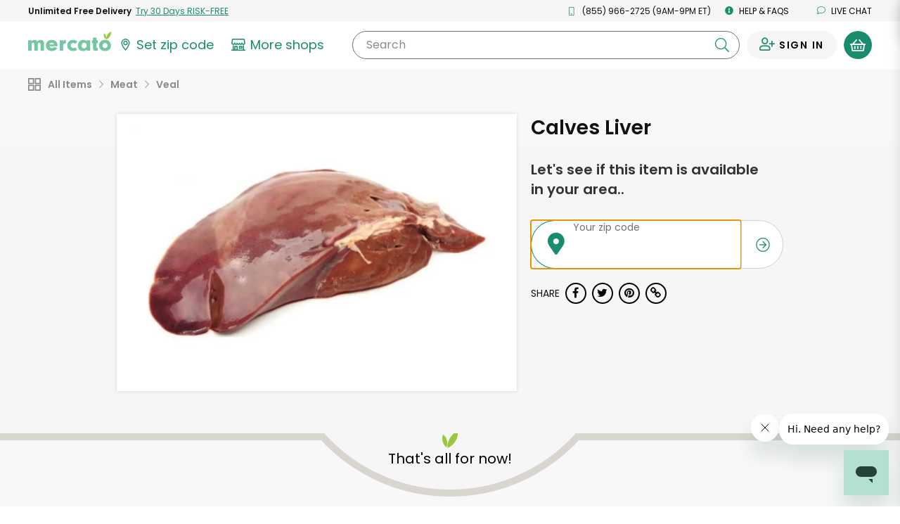

--- FILE ---
content_type: application/javascript
request_url: https://dye1fo42o13sl.cloudfront.net/static/builds/20260127165703_348f1c36/scripts-built/polyfill/ObjectAssign.js
body_size: 220
content:
"function"!=typeof Object.assign&&Object.defineProperty(Object,"assign",{value:function(e,t){"use strict";if(null===e||void 0===e)throw new TypeError("Cannot convert undefined or null to object");for(var n=Object(e),r=1;r<arguments.length;r++){var o=arguments[r];if(null!==o&&void 0!==o)for(var i in o)Object.prototype.hasOwnProperty.call(o,i)&&(n[i]=o[i])}return n},writable:!0,configurable:!0});

--- FILE ---
content_type: image/svg+xml
request_url: https://dye1fo42o13sl.cloudfront.net/logos/04212021/SVGMercato+Green/green-wordmark.svg
body_size: 761
content:
<svg xmlns="http://www.w3.org/2000/svg" viewBox="0 0 339.72 142.74"><defs><style>.cls-1{fill:#188c6d;}.cls-2{fill:#99c83c;}</style></defs><g id="Layer_2" data-name="Layer 2"><g id="Layer_1-2" data-name="Layer 1"><path class="cls-1" d="M50.87,50.85H70.58v54.87c0,13.58-2.26,21.17-8.25,27.17-6.26,6.26-16,9.85-26.91,9.85-12.25,0-22.64-4.13-31.82-12.65l12.25-12.52A24.17,24.17,0,0,0,34.36,126c10.39,0,16.51-6.39,16.51-17.18v-3.06c-5.46,6.13-12.52,9.19-21.31,9.19a29.63,29.63,0,0,1-22.5-10.52C2.53,98.93,0,91.07,0,82.28,0,62,12.78,48.45,31.83,48.45c8.26,0,14.11,2.67,19,8.66Zm-29.3,30.5c0,9.19,6.13,15.71,14.92,15.71a15.62,15.62,0,0,0,11.45-4.79c1.73-2,2.67-5.06,2.67-8.92,0-10.66-5.33-17-14.39-17C27.57,66.3,21.57,72.43,21.57,81.35Z"/><path class="cls-1" d="M103.87,50.85v8.39c1.6-4.53,2.8-6.39,5.33-8.12a15.69,15.69,0,0,1,8.92-2.67h2V69.23c-1.46-.13-2.93-.27-3.73-.27-4.53,0-8.39,1.87-10.52,4.93-1.6,2.13-2,4.4-2,9.59v29H83.63V50.85Z"/><path class="cls-1" d="M147.42,86c1.46,6.92,6.79,11,14.12,11,5.46,0,10-2.39,12.11-6.79l18.65,4.8c-3.06,6.12-5.33,8.92-10,12.51a33,33,0,0,1-21.17,7.33c-20.11,0-34.63-14-34.63-33.56s13.58-32.9,33.56-32.9c20.38,0,34.09,14,34.09,35V86Zm26.1-10.79c-1.33-6.39-6.12-10-13.32-10-6.92,0-11.58,3.6-12.91,10Z"/><path class="cls-1" d="M224.52,86c1.47,6.92,6.8,11,14.12,11,5.46,0,10-2.39,12.12-6.79l18.64,4.8c-3.06,6.12-5.32,8.92-10,12.51a33,33,0,0,1-21.18,7.33c-20.11,0-34.62-14-34.62-33.56s13.58-32.9,33.56-32.9c20.37,0,34.09,14,34.09,35V86Zm26.11-10.79c-1.34-6.39-6.13-10-13.32-10-6.93,0-11.59,3.6-12.92,10Z"/><path class="cls-1" d="M302.56,50.85v6.93c4-6.8,8.26-9.33,15.72-9.33a23.08,23.08,0,0,1,15.84,6c4.13,4.26,5.6,9.32,5.6,20.24v37.82H319.48V74.82c0-6-3.2-9.59-8.39-9.59s-8.53,3.87-8.53,9.86v37.42H282.32V50.85Z"/><path class="cls-2" d="M67.29,28.25C61.7,37.61,53.8,44.34,45.63,47.58c-1.05-8.73,1.11-18.88,6.69-28.25S65.8,3.23,74,0C75,8.72,72.87,18.88,67.29,28.25Z"/><path class="cls-2" d="M43.76,25.83a31.41,31.41,0,0,1-1.14,20,31.43,31.43,0,0,1-10.49-17,31.35,31.35,0,0,1,1.13-20A31.5,31.5,0,0,1,43.76,25.83Z"/></g></g></svg>

--- FILE ---
content_type: text/javascript; charset=utf-8
request_url: https://app.link/_r?sdk=web2.86.5&branch_key=key_live_liL7hNRh8FTUO0iejnxJbgefDEn2mfaq&callback=branch_callback__0
body_size: 73
content:
/**/ typeof branch_callback__0 === 'function' && branch_callback__0("1544811966376103616");